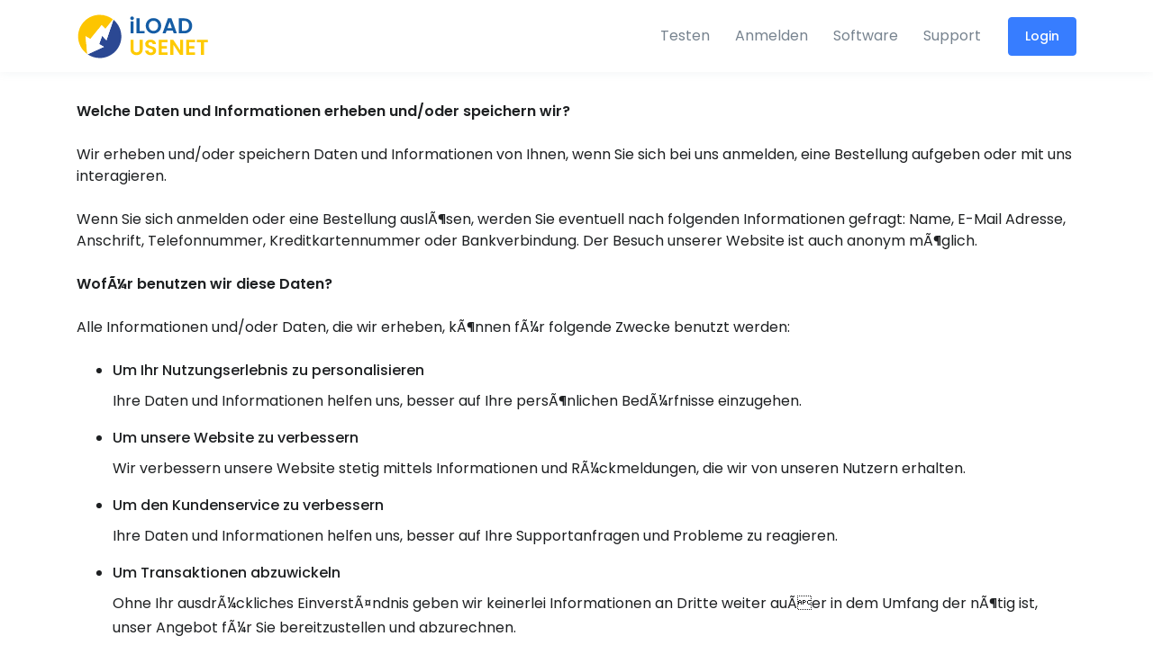

--- FILE ---
content_type: text/html;charset=utf-8
request_url: https://www.iload-usenet.com/privacy;jsessionid=CE0E376E0839A44A999E2F98EB5641FB
body_size: 6953
content:
<!doctype html>
















<html lang="en">
<head>
    <title>iLoad - Datenschutz</title>

    <meta charset="utf-8" />
    <meta name="viewport" content="width=device-width, initial-scale=1, shrink-to-fit=no" />
    <meta http-equiv="x-ua-compatible" content="ie=edge" />
    <meta name="description" content="Fullservice Usenet Provider mit preisgekr&ouml;nter Software gratis f&uuml;r alle Nutzer.Alle Tarife mit der l&auml;ngsten verf&uuml;gbaren Vorhaltezeit (Retention) und der h&ouml;chstm&ouml;glichen Vollst&auml;ndigkeit (Completion) sowie SSL Verschl&uuml;sselung." />
    <meta name="author" content="iLoad Usenet Services" />

    
        <script
                src="https://browser.sentry-cdn.com/7.15.0/bundle.min.js"
                integrity="sha384-PqiX8ahlE6YeAoIVKdKCVIrGFo9vlS8nYD9v+/5Len/XiUpZkii7ehjsDMsNnXKo"
                crossorigin="anonymous"
        ></script>
        <script type="text/javascript">
            Sentry.init({
                dsn: "https://255cce8fff9a4838a0b77382b12e9ff1@o1173750.ingest.sentry.io/6581488",
                integrations: [new Sentry.BrowserTracing()],
                tracesSampleRate: 1.0,
            });
        </script>
        
        <script>
            var dataLayer = [];
            
                
                
            
        </script>
        <!-- Google Tag Manager -->
        <script>(function(w,d,s,l,i){w[l]=w[l]||[];w[l].push({'gtm.start':
                new Date().getTime(),event:'gtm.js'});var f=d.getElementsByTagName(s)[0],
            j=d.createElement(s),dl=l!='dataLayer'?'&l='+l:'';j.async=true;j.src=
            'https://www.googletagmanager.com/gtm.js?id='+i+dl;f.parentNode.insertBefore(j,f);
        })(window,document,'script','dataLayer','GTM-PCR2MPQ');</script>
        <!-- End Google Tag Manager -->
    

    <link rel="preconnect" href="https://www.google.com" />

    <link rel="icon" type="image/x-icon" href="/assets/images/favicon.optcache.c3d0abff53dbad5cccde15a422f1a66d.ico" />
    <link rel="apple-touch-icon" href="/assets/images/touch-icon-iphone.optcache.b94bce3015a85ec7adf72b6d23a01a17.png" />
    <link rel="apple-touch-icon" sizes="76x76" href="/assets/images/touch-icon-ipad.optcache.1573375863a5432d8cc9b97b307c9dd7.png" />
    <link rel="apple-touch-icon" sizes="120x120" href="/assets/images/touch-icon-iphone-retina.optcache.a99cb9ff42e57c93e5a927b2a5a7be8d.png" />
    <link rel="apple-touch-icon" sizes="152x152" href="/assets/images/touch-icon-ipad-retina.optcache.01ffd29d4d0298e1489da05b60b53016.png" />

    <link href="//fonts.googleapis.com/css?family=Poppins:300,400,500,600&display=swap" rel="stylesheet">

    <link rel="stylesheet" href="/assets/css/animate.min.optcache.c78e4003414fbf2814dc097a5e1c784a.css" />
    <link rel="stylesheet" href="/assets/css/fontawesome/css/fontawesome-all.min.optcache.2c42625e226bc23358a425660e051c2b.css" />
    <link rel="stylesheet" href="/assets/css/paymentfont.min.optcache.a6da7d71894410ecf4ccf714370fdede.css" />

    <link rel="stylesheet" href="/assets/css/theme.optcache.d7c992a6de496932d0e82fb1dbd5db2e.css" />
    <link rel="stylesheet" href="/assets/css/frontend.optcache.6b552edd61c52cb7a7cbb020cae357bd.css" />

    

    <script type="text/javascript">
        var _domReadyQueue = [];
    </script>

    
    
    <style type="text/css">
        .privacy ul {
            margin-left: 30px;
        }

        .privacy ul li {
            margin: 0 0 20px 0;
            list-style-type: circle;
        }

        .privacy ul li h6 {
            font-weight: bold;
        }

        .privacy ul li p {
            color: #666;
        }
    </style>

</head>

<body>

<!-- Google Tag Manager (noscript) -->
<noscript><iframe src="https://www.googletagmanager.com/ns.html?id=GTM-PCR2MPQ" height="0" width="0" style="display:none;visibility:hidden"></iframe></noscript>
<!-- End Google Tag Manager (noscript) -->


    
    
        
    



    
    
        
    


<!-- ========== HEADER ========== -->
<header id="header" class="u-header u-header--abs-top u-header--sticky-top"
        data-header-fix-moment="500"
        data-header-fix-effect="slide">
    <div class="u-header__section">

        <div id="logoAndNav" class="container">
            <!-- Nav -->
            <nav class="navbar navbar-expand-md u-header__navbar">
                <!-- Logo -->
                <a class="navbar-brand il-header__navbar-brand" href="/home">
                    
                        
                        
                            <img src="/assets/svg/logo.optcache.55a46b34fdede4b5630be173edbca494.svg" alt="Logo" />
                        
                    
                </a>
                <!-- End Logo -->

                <!-- Responsive Toggle Button -->
                <button type="button" class="navbar-toggler btn u-hamburger order-1 order-md-0"
                        aria-label="Toggle navigation"
                        aria-expanded="false"
                        aria-controls="navBar"
                        data-toggle="collapse"
                        data-target="#navBar">
                    <span id="hamburgerTrigger" class="u-hamburger__box">
                      <span class="u-hamburger__inner"></span>
                    </span>
                </button>
                <!-- End Responsive Toggle Button -->

                <!-- Navigation -->
                <div id="navBar" class="collapse navbar-collapse py-0 order-2 order-md-1">
                    <div class="js-scrollbar u-header--abs-top__inner ml-lg-auto">
                        
                            
                            
                                <ul class="navbar-nav u-header__navbar-nav">
                                    <li class="nav-item">
                                        <a class="nav-link u-header__nav-link" href="/trial">Testen</a>
                                    </li>
                                    <li class="nav-item">
                                        <a class="nav-link u-header__nav-link" href="/signup">Anmelden</a>
                                    </li>
                                    <li class="nav-item">
                                        <a class="nav-link u-header__nav-link" href="/software">Software</a>
                                    </li>
                                    <li class="nav-item">
                                        <a class="nav-link u-header__nav-link" href="/support">Support</a>
                                    </li>
                                    <li class="nav-item d-none d-md-inline-block pl-3 pr-0">
                                        <a class="btn btn-sm btn-primary transition-3d-hover" href="/login">
                                            Login
                                        </a>
                                    </li>
                                </ul>
                            
                        
                    </div>
                </div>

                
                <!-- End Navigation -->
            </nav>
            <!-- End Nav -->
        </div>
    </div>
</header>
<!-- ========== END HEADER ========== -->






<main id="content" role="main">
    <div class="container il-main-container space-bottom-2">

        

    












<strong>Welche Daten und Informationen erheben und/oder speichern wir?</strong><br/><br/>

Wir erheben und/oder speichern Daten und Informationen von Ihnen, wenn Sie sich bei uns anmelden, eine Bestellung aufgeben oder mit uns
interagieren.<br/><br/>Wenn Sie sich anmelden oder eine Bestellung auslÃ¶sen, werden Sie eventuell nach folgenden Informationen gefragt: Name, E-Mail Adresse, Anschrift, Telefonnummer,
Kreditkartennummer oder Bankverbindung. Der Besuch unserer Website ist auch anonym mÃ¶glich.
<br/><br/><strong>WofÃ¼r benutzen wir diese Daten?</strong> <br/><br/>Alle Informationen und/oder Daten, die wir erheben, kÃ¶nnen fÃ¼r folgende Zwecke benutzt werden: <br/><br/>

<ul>
    <li>
        <h6>Um Ihr Nutzungserlebnis zu personalisieren</h6>
        <p>Ihre Daten und Informationen helfen uns, besser auf Ihre persÃ¶nlichen BedÃ¼rfnisse einzugehen.</p>
    </li>
    <li>
        <h6>Um unsere Website zu verbessern</h6>
        <p>Wir verbessern unsere Website stetig mittels Informationen und RÃ¼ckmeldungen, die wir von unseren Nutzern erhalten.</p>
    </li>
    <li>
        <h6>Um den Kundenservice zu verbessern</h6>
        <p>Ihre Daten und Informationen helfen uns, besser auf Ihre Supportanfragen und Probleme zu reagieren.</p>
    </li>
    <li>
        <h6>Um Transaktionen abzuwickeln</h6>
        <p>Ohne Ihr ausdrÃ¼ckliches EinverstÃ¤ndnis geben wir keinerlei Informationen an Dritte weiter auÃer in dem Umfang der nÃ¶tig ist, unser Angebot fÃ¼r Sie bereitzustellen und
            abzurechnen.</p>
    </li>
    <li>
        <h6>Um Wettbewerbe, Aktionen, Umfragen oder andere Funktionen des Angebots zu realisieren.</h6>
    </li>
    <li>
        <h6>Um gelegentlich E-Mails zu verschicken</h6>
        <p>Die E-Mail Adresse, die Sie bei der Anmeldung oder im Kaufprozess angeben, kann dazu genutzt werden, Ihnen Informationen und Neuigkeiten rund um unser Angebot zu
            schicken.</p>
    </li>
</ul>

Hinweis: Sollten Sie keine weiteren E-Mails mehr von uns erhalten wollen, finden Sie detaillierte Informationen zur Abmeldung am Ende jeder E-Mail.<br/><br/><br/><br/>

<strong>Wie schÃ¼tzen wir Ihre Daten?</strong><br/><br/>
Wir haben verschiedene Sicherheitsmechanismen implementiert um den Schutz Ihrer persÃ¶nlichen Daten zu gewÃ¤hrleisten, wenn Sie sich anmelden, einen Kauf tÃ¤tigen, Daten Ã¼bermitteln oder
auf diese zugreifen. <br/> <br/>Wir benutzen sichere Verbindungen. Alle sensible Daten wie Kreditkarten Informationen oder Bankdaten werden mittels SSL (Secure Socket Layer) in die
Systeme unserer Abrechnungspartner Ã¼bertragen, wo sie nur fÃ¼r speziell autorisierte Personen, die der Verschwiegenheit unterliegen, zugÃ¤nglich sind.
<br/><br/>Nach einer Transaktion werden Ihre persÃ¶nlichen Daten (Kreditkartennummern, Bankdaten, etc.) fÃ¼r mehr als 60 Tage gespeichert, um zukÃ¼nftige Zahlungen durchfÃ¼hren zu kÃ¶nnen.
<br/><br/>

<strong>Benutzen wir Cookies?</strong> <br/><br/>
Ja. Cookies sind kleine Dateien, die von der Website durch Ihren Browser auf Ihrem GerÃ¤t abgelegt werden und uns dabei helfen, Sie wieder zu erkennen und bestimmte Informationen zu
speichern.<br/><br/>Wir benutzen Cookies zum Beispiel um Ihren ausgewÃ¤hlten Tarif zu speichern, um anhand Ihres Nutzungsverhaltens unsere Website zu verbessern oder um die EffektivitÃ¤t
unserer WerbemaÃnahmen zu verbessern.<br/><br/>

<strong>Geben wir Ihre Daten an Dritte weiter?</strong><br/><br/>
Weder verkaufen noch teilen wir auf andere Art Ihre Daten mit Dritten. Hiervon ausgenommen sind vertrauenswÃ¼rdige Dienstleister oder Zulieferer, solange sich diese der Geheimhaltung
dieser Informationen unterwerfen. Wir behalten uns jedoch vor, Daten herauszugeben, wenn wir rechtlich dazu gezwungen sind, wenn es nÃ¶tig ist, das Befolgen unserer Richtlinien
sicherzustellen und wenn wir unsere oder die Rechte und Sicherheit anderer schÃ¼tzen mÃ¼ssen. Generell behalten wir uns vor, anonyme und nicht personenbezogene Daten mit anderen
Dienstleistern fÃ¼r Marketing oder andere Zwecke zu benutzen. <br/><br/>

<strong>California Online Privacy Protection Act Compliance</strong><br/><br/>
Weil wir Ihre PrivatsphÃ¤re schÃ¤tzen, haben wir alle notwendigen MaÃnahmen getroffen um den Anforderungen des "California Online Privacy Act" zu genÃ¼gen. Wir werden daher Ihre
persÃ¶nlichen Daten nicht ohne Ihre Zustimmung an Dritte weitergeben.<br/><br/>Alle angemeldeten Nutzer unseres Angebots kÃ¶nnen jederzeit Ihre persÃ¶nlichen Daten im Kundencenter
abÃ¤ndern.<br/><br/><strong>Childrens Online Privacy Protection Act Compliance</strong> <br/><br/>Wir halten alle Bestimmungen des COPPA (Childrens Online Privacy Protection Act) ein. Wir
erheben keine Daten von Personen unter 13 Jahren. Unsere Website und das Angebot sind nur an Personen gerichtet, die Ã¼ber 13 Jahre alt sind.<br/><br/><strong>Allgemeine
GeschÃ¤ftsbedingungen (AGB/ToS)</strong> <br/><br/>Bitte lesen Sie zusÃ¤tzlich unsere AGB, welche den Gebrauch und die Parameter unseres Angebots regeln unter <a href="/tos">Allgemeine GeschÃ¤ftsbedingungen (AGB/ToS)</a><br/><br/>

<strong>Ihre Zustimmung</strong> <br/><br/>
Indem Sie unser Angebot bzw. die Website nutzen, stimmen Sie den Datenschutzbedingungen zu.<br/><br/>

<strong>Ãnderungen an unseren Datenschutzbedingungen</strong><br/><br/>
Sollten wir die Datenschutzbedingungen Ã¤ndern, werden diese Ãnderungen hier auf dieser Seite publizieren bzw. das folgende Modifikationsdatum abÃ¤ndern.<br/><br/>

Diese Datenschutzbedingungen wurden zuletzt geÃ¤ndert am: 26.09.2014<br/><br/>

<strong>Kontakt</strong><br/><br/>
Sollten Sie Fragen zu den Datenschutzbedingungen haben, kÃ¶nnen Sie uns mittels der nachfolgenden Informationen kontaktieren: <br/><br/>

<p class="blocktext indented">
    <nobr><script type="text/javascript">document.write("Cnybzn Argjbexf, Vap.".replace(/[a-zA-Z]/g, function(c) {return String.fromCharCode((c<="Z"?90:122)>=(c=c.charCodeAt(0)+13)?c:c-26);}));</script></nobr><br />
    <nobr><script type="text/javascript">document.write("C. B. Obk 134".replace(/[a-zA-Z]/g, function(c) {return String.fromCharCode((c<="Z"?90:122)>=(c=c.charCodeAt(0)+13)?c:c-26);}));</script></nobr><br />
    <nobr><script type="text/javascript">document.write("Errs Ivyyntr".replace(/[a-zA-Z]/g, function(c) {return String.fromCharCode((c<="Z"?90:122)>=(c=c.charCodeAt(0)+13)?c:c-26);}));</script></nobr><br />
    <nobr><script type="text/javascript">document.write("Nzoretvf Pnlr".replace(/[a-zA-Z]/g, function(c) {return String.fromCharCode((c<="Z"?90:122)>=(c=c.charCodeAt(0)+13)?c:c-26);}));</script></nobr><br />
    <nobr><script type="text/javascript">document.write("Oryvmr, Prageny Nzrevpn".replace(/[a-zA-Z]/g, function(c) {return String.fromCharCode((c<="Z"?90:122)>=(c=c.charCodeAt(0)+13)?c:c-26);}));</script></nobr><br />
</p>

<p class="blocktext">Acting as "European Contact Office" is</p>

<p class="blocktext indented">
    <nobr><script type="text/javascript">document.write("Znxnav TzoU".replace(/[a-zA-Z]/g, function(c) {return String.fromCharCode((c<="Z"?90:122)>=(c=c.charCodeAt(0)+13)?c:c-26);}));</script></nobr><br />
    <nobr><script type="text/javascript">document.write("Xnfrearafgenffr 39n".replace(/[a-zA-Z]/g, function(c) {return String.fromCharCode((c<="Z"?90:122)>=(c=c.charCodeAt(0)+13)?c:c-26);}));</script></nobr><br />
    <nobr><script type="text/javascript">document.write("9100 Urevfnh".replace(/[a-zA-Z]/g, function(c) {return String.fromCharCode((c<="Z"?90:122)>=(c=c.charCodeAt(0)+13)?c:c-26);}));</script></nobr><br />
    <nobr><script type="text/javascript">document.write("Fpujrvm".replace(/[a-zA-Z]/g, function(c) {return String.fromCharCode((c<="Z"?90:122)>=(c=c.charCodeAt(0)+13)?c:c-26);}));</script></nobr><br />
</p>

<p class="blocktext">FÃ¼r alle Anfragen nutzen Sie bitte das Kontaktformular im <a href="/support">Support Bereich</a>.</p>



    </div>
</main>



<!-- ========== FOOTER ========== -->
<footer id="SVGcurvedShape" class="svg-preloader">
    <!-- SVG Shape -->
    <figure>
        <img class="js-svg-injector" src="/assets/svg/components/curved-2.optcache.019b080f5981a99981f73166450c2d44.svg" alt="" data-parent="#SVGcurvedShape">
    </figure>
    <!-- End SVG Shape -->

    <!-- Content -->
    <div class="bg-dark">
    <div class="container space-2">
        <div class="row justify-content-lg-between mb-5">
            <div class="col-12 col-lg-4 d-flex align-items-start flex-column mb-7 mb-lg-0">
                <a class="d-inline-block mb-3" href="/home">
                    <img src="/assets/svg/logo-white.optcache.abf6220c0d1737cc835cf48909b23c62.svg" alt="Logo" style="width: 240px;" />
                </a>
                <p class="text-secondary small mb-0">Copyright &copy; 2026 Paloma Networks, Inc.</p>
            </div>

            <div class="col-4 col-lg-2 mb-7 mb-md-0">
                <h3 class="h6 text-light">
                    <strong>Über</strong>
                </h3>

                <ul class="list-group list-group-transparent list-group-white list-group-flush list-group-borderless mb-0">
                    <li><a class="list-group-item list-group-item-action" href="/home">Startseite</a></li>
                    
                        <li><a class="list-group-item list-group-item-action" href="/trial">Testen</a></li>
                        <li><a class="list-group-item list-group-item-action" href="/signup">Anmelden</a></li>
                    
                    <li><a class="list-group-item list-group-item-action" href="/software">Software</a></li>
                    <li><a class="list-group-item list-group-item-action" href="/support">Support</a></li>
                </ul>
            </div>

            <div class="col-4 col-lg-2 mb-7 mb-md-0">
                
            </div>

            <div class="col-4 col-lg-3">
                <h3 class="h6 text-white">
                    <strong>Usenet</strong>
                </h3>
                <ul class="list-group list-group-transparent list-group-white list-group-flush list-group-borderless mb-0">
                    <li><a class="list-group-item list-group-item-action" href="/glossary">Glossar</a></li>
                    <li><a class="list-group-item list-group-item-action" href="/newsgroups">Newsgroups</a></li>
                </ul>
            </div>
        </div>
        <div class="row">
            <div class="col">
                <ul class="il-footer-links list-inline text-white">
                    <li class="list-inline-item"><a class="text-white" href="/support">Kontakt</a></li>
                    <li class="list-inline-item"><a class="text-white" href="/imprint">Impressum</a></li>
                    <li class="list-inline-item"><a class="text-white" href="/privacy">Datenschutz</a></li>
                    <li class="list-inline-item"><a class="text-white" href="/tos">AGB</a></li>
                    <li class="list-inline-item"><a class="text-white" href="/dmca/info">DMCA/ABUSE</a></li>
                </ul>
            </div>
            <div class="col self-align-end">
                <ul class="list-inline payment-methods payment-methods-o">
                    <li><i class="pf pf-visa"></i></li>
                    <li><i class="pf pf-mastercard"></i></li>
                    <li><i class="pf pf-klarna"></i></li>
                    <li><i class="pf pf-paypal"></i></li>
                    <li><i class="pf pf-sepa"></i></li>
                    <li><i class="pf pf-ec"></i></li>
                </ul>
            </div>
        </div>
        <div class="row">
            <div class="col-12 text-center text-md-left">
                <ul class="list-inline ">
                    <li class="list-inline-item il-language"><a class="text-white" href="javascript:il_switch_language('de_DE');"><img src="/assets/images/i18n/de16.optcache.a39c5ead05bb08cb1311e0c9f31b66d4.png" srcset="/assets/images/i18n/de32.optcache.80de86adeb41307975fd7a7ee8d92597.png 2x" width="16" alt="de" /> Deutsch</a></li>
                    <li class="list-inline-item il-language"><a class="text-white" href="javascript:il_switch_language('en_US');"><img src="/assets/images/i18n/en16.optcache.b6ba4012ca05223125b6da47bbdb5336.png" srcset="/assets/images/i18n/en32.optcache.6711046609eda4c3239263b1b443cae8.png 2x" width="16" alt="en" /> English</a></li>
                </ul>
            </div>
        </div>
    </div>
    </div>
</footer>
<!-- ========== END FOOTER ========== -->




    <!-- Piwik -->
    <script type="text/javascript">
        var _paq = _paq || [];
        _paq.push(['trackPageView']);
        _paq.push(['enableLinkTracking']);
        (function() {
            var u="//stats.iload-usenet.com/piwik/";
            _paq.push(['setTrackerUrl', u+'piwik.php']);
            _paq.push(['setSiteId', 1]);
            var d=document, g=d.createElement('script'), s=d.getElementsByTagName('script')[0];
            g.type='text/javascript'; g.async=true; g.defer=true; g.src=u+'piwik.js'; s.parentNode.insertBefore(g,s);
        })();
    </script>
    <noscript><p><img src="//stats.iload-usenet.com/piwik/piwik.php?idsite=1" style="border:0;" alt="" /></p></noscript>
    <!-- End Piwik Code -->



    

    <script>(function() {
        var _fbq = window._fbq || (window._fbq = []);
        if (!_fbq.loaded) {
            var fbds = document.createElement('script');
            fbds.async = true;
            fbds.src = '//connect.facebook.net/en_US/fbds.js';
            var s = document.getElementsByTagName('script')[0];
            s.parentNode.insertBefore(fbds, s);
            _fbq.loaded = true;
        }
        _fbq.push(['addPixelId', '1542376905986398']);
    })();
    window._fbq = window._fbq || [];
    window._fbq.push(['track', 'PixelInitialized', {}]);
    </script>
    <noscript><img height="1" width="1" alt="" style="display:none" src="https://www.facebook.com/tr?id=1542376905986398&amp;ev=PixelInitialized" /></noscript>


<!-- JS Global Compulsory -->
<script src="/assets/js/jquery.min.optcache.220afd743d9e9643852e31a135a9f3ae.js"></script>
<script src="/assets/js/jquery-migrate.min.optcache.05689c22f0c872e5089f80a5745e31ce.js"></script>
<script src="/assets/js/popper.min.optcache.84910d80281fc6b554f4ae2d14612494.js"></script>
<script src="/assets/js/bootstrap.min.optcache.e1d98d47689e00f8ecbc5d9f61bdb42e.js"></script>

<!-- JS Front -->
<script src="/assets/js/hs.core.optcache.ad96a1d08e41474de9b172376ad8f2a6.js"></script>
<script src="/assets/js/svg-injector.min.optcache.ca13b5502c9296d0931c85eab9ca11fd.js"></script>
<script src="/assets/js/components/hs.header.optcache.da8e6062fc6df06d66405f3894ac0090.js"></script>
<script src="/assets/js/components/hs.unfold.optcache.a887dbcc78403ab7ac585022dd439ed7.js"></script>
<script src="/assets/js/components/hs.svg-injector.optcache.29faaa1c97fa84ac20e20a26e138f291.js"></script>

<script type="text/javascript" src="/assets/js/jquery.cookie.optcache.23d834419c7ccced820e192be7081228.js"></script>
<script type="text/javascript" src="/assets/js/frontend.optcache.4fff019e2fd88f609e3d72d1b4a60333.js"></script>









<script type="text/javascript">
    $(window).on('load', function () {
        $.HSCore.components.HSSVGIngector.init('.js-svg-injector');
    });
    $(document).on('ready', function () {
        $.HSCore.components.HSHeader.init($('#header'));
        $.HSCore.components.HSUnfold.init($('[data-unfold-target]'));
        
    });
    jQuery(function(){
        while (_domReadyQueue.length) {
            _domReadyQueue.shift()(jQuery);
        }
    });
</script>

</body>
</html>
